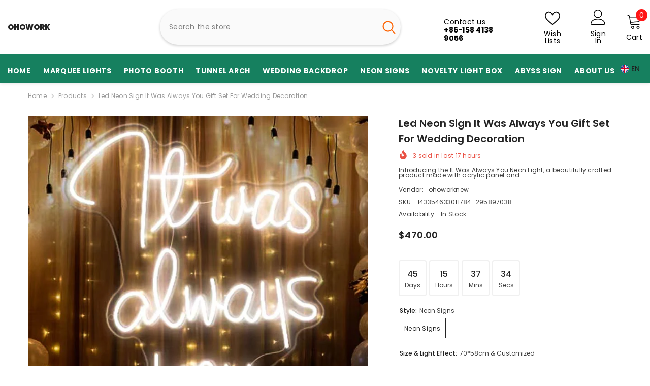

--- FILE ---
content_type: text/html; charset=utf-8
request_url: https://www.ohowork.com/products/led-neon-sign-it-was-always-you-gift-set-for-wedding-decoration?variant=40577547927606&section_id=template--16447899402294__main
body_size: 16255
content:
<div id="shopify-section-template--16447899402294__main" class="shopify-section"><link href="//www.ohowork.com/cdn/shop/t/7/assets/component-product.css?v=121974951876806225111720838954" rel="stylesheet" type="text/css" media="all" />
<link href="//www.ohowork.com/cdn/shop/t/7/assets/component-price.css?v=113014100369699422931720838953" rel="stylesheet" type="text/css" media="all" />
<link href="//www.ohowork.com/cdn/shop/t/7/assets/component-badge.css?v=58385199191654577521720838952" rel="stylesheet" type="text/css" media="all" />
<link href="//www.ohowork.com/cdn/shop/t/7/assets/component-rte.css?v=82502160534158932881720838954" rel="stylesheet" type="text/css" media="all" />
<link href="//www.ohowork.com/cdn/shop/t/7/assets/component-share.css?v=23553761141326501681720838954" rel="stylesheet" type="text/css" media="all" />
<link href="//www.ohowork.com/cdn/shop/t/7/assets/component-tab.css?v=140244687997670630881720838954" rel="stylesheet" type="text/css" media="all" />
<link href="//www.ohowork.com/cdn/shop/t/7/assets/component-product-form.css?v=22444863787356217611720838953" rel="stylesheet" type="text/css" media="all" />
<link href="//www.ohowork.com/cdn/shop/t/7/assets/component-grid.css?v=14116691739327510611720838953" rel="stylesheet" type="text/css" media="all" />




    <style type="text/css">
    #ProductSection-template--16447899402294__main .productView-thumbnail .productView-thumbnail-link:after{
        padding-bottom: 148%;
    }

    #ProductSection-template--16447899402294__main .cursor-wrapper .counter {
        color: #191919;
    }

    #ProductSection-template--16447899402294__main .cursor-wrapper .counter #count-image:before {
        background-color: #191919;
    }

    #ProductSection-template--16447899402294__main .custom-cursor__inner .arrow:before,
    #ProductSection-template--16447899402294__main .custom-cursor__inner .arrow:after {
        background-color: #000000;
    }

    #ProductSection-template--16447899402294__main .tabs-contents .toggleLink,
    #ProductSection-template--16447899402294__main .tabs .tab .tab-title {
        font-size: 18px;
        font-weight: 600;
        text-transform: none;
        padding-top: 15px;
        padding-bottom: 15px;
    }

    

    

    @media (max-width: 1024px) {
        
    }

    @media (max-width: 550px) {
        #ProductSection-template--16447899402294__main .tabs-contents .toggleLink,
        #ProductSection-template--16447899402294__main .tabs .tab .tab-title {
            font-size: 16px;
        }
    }

    @media (max-width: 767px) {
        #ProductSection-template--16447899402294__main {
            padding-top: 0px;
            padding-bottom: 0px;
        }
        
        
        
    }

    @media (min-width: 1025px) {
        
    }

    @media (min-width: 768px) and (max-width: 1199px) {
        #ProductSection-template--16447899402294__main {
            padding-top: 0px;
            padding-bottom: 0px;
        }
    }

    @media (min-width: 1200px) {
        #ProductSection-template--16447899402294__main {
            padding-top: 0px;
            padding-bottom: 0px;
        }
    }
</style>
<script>
    window.product_inven_array_6903038574646 = {
        
            '40577547927606': '87',
        
            '40577547960374': '96',
        
    };

    window.selling_array_6903038574646 = {
        
            '40577547927606': 'continue',
        
            '40577547960374': 'continue',
        
    };

    window.subtotal = {
        show: true,
        style: 2,
        text: `Add To Cart - [value]`
    };
  
    window.variant_image_group = true;
  
</script><link rel="stylesheet" href="//www.ohowork.com/cdn/shop/t/7/assets/component-fancybox.css?v=162524859697928915511720838953" media="print" onload="this.media='all'">
    <noscript><link href="//www.ohowork.com/cdn/shop/t/7/assets/component-fancybox.css?v=162524859697928915511720838953" rel="stylesheet" type="text/css" media="all" /></noscript><div class="popup product-details product-default" data-section-id="template--16447899402294__main" data-section-type="product" id="ProductSection-template--16447899402294__main" data-has-combo="false" data-image-opo>
    
<div class="productView-moreItem moreItem-breadcrumb "
            style="--spacing-top: 10px;
            --spacing-bottom: 20px;
            --spacing-top-mb: 0px;
            --spacing-bottom-mb: 0px;
            --breadcrumb-bg:rgba(0,0,0,0);
            --breadcrumb-mb-bg: #f6f6f6;
            "
        >
            
                <div class="breadcrumb-bg">
            
                <div class="container">
                    

<link href="//www.ohowork.com/cdn/shop/t/7/assets/component-breadcrumb.css?v=20837817899444488451720838952" rel="stylesheet" type="text/css" media="all" /><breadcrumb-component class="breadcrumb-container style--line_clamp_1" data-collection-title="" data-collection-all="/collections/all">
        <nav class="breadcrumb breadcrumb-left" role="navigation" aria-label="breadcrumbs">
        <a class="link home-link" href="/">Home</a><span class="separate" aria-hidden="true"><svg xmlns="http://www.w3.org/2000/svg" viewBox="0 0 24 24"><path d="M 7.75 1.34375 L 6.25 2.65625 L 14.65625 12 L 6.25 21.34375 L 7.75 22.65625 L 16.75 12.65625 L 17.34375 12 L 16.75 11.34375 Z"></path></svg></span>
                <span>led neon sign it was always you  gift set  for wedding decoration</span><span class="observe-element" style="width: 1px; height: 1px; background: transparent; display: inline-block; flex-shrink: 0;"></span>
        </nav>
    </breadcrumb-component>
    <script type="text/javascript">
        if (typeof breadcrumbComponentDeclare == 'undefined') {
            class BreadcrumbComponent extends HTMLElement {
                constructor() {
                    super();
                    this.firstPostCollection();
                    this.getCollection();
                }

                connectedCallback() {
                    this.firstLink = this.querySelector('.link.home-link')
                    this.lastLink = this.querySelector('.observe-element')
                    this.classList.add('initialized');
                    this.initObservers();
                }

                static createHandler(position = 'first', breadcrumb = null) {
                    const handler = (entries, observer) => {
                        entries.forEach(entry => {
                            if (breadcrumb == null) return observer.disconnect();
                            if (entry.isIntersecting ) {
                                breadcrumb.classList.add(`disable-${position}`);
                            } else {
                                breadcrumb.classList.remove(`disable-${position}`);
                            }
                        })
                    }
                    return handler;
                }

                initObservers() {
                    const scrollToFirstHandler = BreadcrumbComponent.createHandler('first', this);
                    const scrollToLastHandler = BreadcrumbComponent.createHandler('last', this);
                    
                    this.scrollToFirstObserver = new IntersectionObserver(scrollToFirstHandler, { threshold: 1 });
                    this.scrollToLastObserver = new IntersectionObserver(scrollToLastHandler, { threshold: 0.6 });

                    this.scrollToFirstObserver.observe(this.firstLink);
                    this.scrollToLastObserver.observe(this.lastLink);
                }

                firstPostCollection() {
                    if (!document.body.matches('.template-collection')) return;
                    this.postCollection(true);
                    this.checkCollection();
                }

                postCollection(showCollection) {
                    const title = this.dataset.collectionTitle ? this.dataset.collectionTitle : "Products";
                    let collection = {name: title, url: window.location.pathname, show: showCollection};
                    localStorage.setItem('_breadcrumb_collection', JSON.stringify(collection));
                }

                checkCollection() {
                    document.addEventListener("click", (event) => {
                        const target = event.target;
                        if (!target.matches('.card-link')) return;
                        target.closest('.shopify-section[id*="product-grid"]') == null ? this.postCollection(false) : this.postCollection(true);
                    });
                }

                getCollection() {
                    if (!document.body.matches('.template-product')) return;
                    const collection = JSON.parse(localStorage.getItem('_breadcrumb_collection'));
                    let checkCollection = document.referrer.indexOf('/collections/') !== -1 && (new URL(document.referrer)).pathname == collection.url && collection && collection.show ? true : false;
                    const breadcrumb = `<a class="breadcrumb-collection animate--text" href="${checkCollection ? collection.url : this.dataset.collectionAll}">${checkCollection ? collection.name : "Products"}</a><span class="separate animate--text" aria-hidden="true"><svg xmlns="http://www.w3.org/2000/svg" viewBox="0 0 24 24"><path d="M 7.75 1.34375 L 6.25 2.65625 L 14.65625 12 L 6.25 21.34375 L 7.75 22.65625 L 16.75 12.65625 L 17.34375 12 L 16.75 11.34375 Z"></path></svg></span>`;
                    this.querySelectorAll('.separate')[0]?.insertAdjacentHTML("afterend", breadcrumb);
                }
            }   

            window.addEventListener('load', () => {
                customElements.define('breadcrumb-component', BreadcrumbComponent);
            })

            var breadcrumbComponentDeclare = BreadcrumbComponent;
        }
    </script>
                </div>
            
                </div>
            
        </div>
    
    <div class="container productView-container">
        <div class="productView halo-productView layout-3 positionMainImage--left productView-sticky" data-product-handle="led-neon-sign-it-was-always-you-gift-set-for-wedding-decoration"><div class="productView-top">
                    <div class="halo-productView-left productView-images clearfix" data-image-gallery><div class="cursor-wrapper handleMouseLeave">
                                <div class="custom-cursor custom-cursor__outer">
                                    <div class="custom-cursor custom-cursor__inner">
                                        <span class="arrow arrow-bar fadeIn"></span>
                                    </div>
                                </div>
                            </div><div class="productView-images-wrapper" data-video-popup>
                            <div class="productView-image-wrapper">
<div class="productView-nav style-1 image-fit-unset" 
                                    data-image-gallery-main
                                    data-arrows-desk="false"
                                    data-arrows-mobi="true"
                                    data-counter-mobi="true"
                                    data-media-count="1"
                                ><div class="productView-image productView-image-portrait filter-h169f41a8aa7844c3b0692bbc991a2db6e.jpg fit-unset" data-index="1">
                                                    <div class="productView-img-container product-single__media" data-media-id="24229808373814"
                                                        
                                                    >
                                                        <div 
                                                            class="media" 
                                                             
                                                             data-fancybox="images" href="//www.ohowork.com/cdn/shop/products/H169f41a8aa7844c3b0692bbc991a2db6e.jpg?v=1670572189" 
                                                        >
                                                            <img id="product-featured-image-24229808373814"
                                                                srcset="//www.ohowork.com/cdn/shop/products/H169f41a8aa7844c3b0692bbc991a2db6e.jpg?v=1670572189"
                                                                src="//www.ohowork.com/cdn/shop/products/H169f41a8aa7844c3b0692bbc991a2db6e.jpg?v=1670572189"
                                                                data-src="//www.ohowork.com/cdn/shop/products/H169f41a8aa7844c3b0692bbc991a2db6e.jpg?v=1670572189"
                                                                alt="H169f41a8aa7844c3b0692bbc991a2db6e.jpg"
                                                                sizes="(min-width: 2000px) 1500px, (min-width: 1200px) 1200px, (min-width: 768px) calc((100vw - 30px) / 2), calc(100vw - 20px)"
                                                                width="750"
                                                                height="750"
                                                                data-sizes="auto"
                                                                data-main-image
                                                                data-index="1"
                                                                data-cursor-image
                                                                
                                                            /></div>
                                                    </div>
                                                </div></div><div class="productView-videoPopup"></div><div class="productView-iconZoom">
                                        <svg  class="icon icon-zoom-1" xmlns="http://www.w3.org/2000/svg" aria-hidden="true" focusable="false" role="presentation" viewBox="0 0 448 512"><path d="M416 176V86.63L246.6 256L416 425.4V336c0-8.844 7.156-16 16-16s16 7.156 16 16v128c0 8.844-7.156 16-16 16h-128c-8.844 0-16-7.156-16-16s7.156-16 16-16h89.38L224 278.6L54.63 448H144C152.8 448 160 455.2 160 464S152.8 480 144 480h-128C7.156 480 0 472.8 0 464v-128C0 327.2 7.156 320 16 320S32 327.2 32 336v89.38L201.4 256L32 86.63V176C32 184.8 24.84 192 16 192S0 184.8 0 176v-128C0 39.16 7.156 32 16 32h128C152.8 32 160 39.16 160 48S152.8 64 144 64H54.63L224 233.4L393.4 64H304C295.2 64 288 56.84 288 48S295.2 32 304 32h128C440.8 32 448 39.16 448 48v128C448 184.8 440.8 192 432 192S416 184.8 416 176z"></path></svg>
                                    </div></div><div class="productView-thumbnail-wrapper">
                                    <div class="productView-for clearfix" data-max-thumbnail-to-show="4"><div class="productView-thumbnail filter-h169f41a8aa7844c3b0692bbc991a2db6e.jpg" data-media-id="template--16447899402294__main-24229808373814">
                                                        <div class="productView-thumbnail-link" data-image="//www.ohowork.com/cdn/shop/products/H169f41a8aa7844c3b0692bbc991a2db6e_large.jpg?v=1670572189">
                                                            <img srcset="//www.ohowork.com/cdn/shop/products/H169f41a8aa7844c3b0692bbc991a2db6e_medium.jpg?v=1670572189" src="//www.ohowork.com/cdn/shop/products/H169f41a8aa7844c3b0692bbc991a2db6e_medium.jpg?v=1670572189" alt="H169f41a8aa7844c3b0692bbc991a2db6e.jpg"  /></div>
                                                    </div></div>
                                </div></div>
                    </div>
                    <div class="halo-productView-right productView-details clearfix">
                        <div class="productView-product clearfix"><div class="productView-moreItem"
                                            style="--spacing-top: 0px;
                                            --spacing-bottom: 10px"
                                        >
                                            <h1 class="productView-title" style="--color-title: #232323;--fontsize-text: 20px;--fontsize-mb-text: 18px;"><span>led neon sign it was always you  gift set  for wedding decoration</span></h1>
                                        </div><div class="productView-moreItem"
                                                style="--spacing-top: 0px;
                                                --spacing-bottom: 14px;
                                                --color-text-sold-in: #e95144"
                                            >
                                                <div class="productView-meta clearfix"><div class="productView-soldProduct" data-sold-out-product data-item="3,5,6,7,8,10,12,15" data-hours="10,15,16,17,18,20,25,35" style="display: none;">
    <svg class="icon icon-fire-2" viewBox="0 0 384 512"><path d="M216 23.858c0-23.802-30.653-32.765-44.149-13.038C48 191.851 224 200 224 288c0 35.629-29.114 64.458-64.85 63.994C123.98 351.538 96 322.22 96 287.046v-85.51c0-21.703-26.471-32.225-41.432-16.504C27.801 213.158 0 261.332 0 320c0 105.869 86.131 192 192 192s192-86.131 192-192c0-170.29-168-193.003-168-296.142z"></path></svg>
    <span class="text">
        <span data-sold-out-number>2</span>
        sold in last
        <span data-sold-out-hours>8</span>
        hours
    </span>
</div>
</div>
                                            </div><div class="productView-moreItem"
                                            style="--spacing-top: 0px;
                                            --spacing-bottom: 12px"
                                        >
                                            <div class="productView-desc halo-text-format" 
        style="--color-text: #3c3c3c;
        --fontsize-text: 12px"
    >
        Introducing the It Was Always You Neon Light, a beautifully crafted product made with acrylic panel and...
    </div>
                                        </div><div class="productView-moreItem"
                                                style="--spacing-top: 0px;
                                                --spacing-bottom: 18px"
                                            >
                                                <div class="productView-info" style="--color-border: #e6e6e6"><div class="productView-info-item">
            <span class="productView-info-name">
                Vendor:
            </span>
            <span class="productView-info-value"><a href="/collections/vendors?q=ohoworknew" title="ohoworknew">ohoworknew</a></span>
        </div><div class="productView-info-item" data-sku >
            <span class="productView-info-name">
                SKU:
            </span>
            <span class="productView-info-value">143354633011784_295897038</span>
        </div><div class="productView-info-item" data-inventory data-stock-level="none">
            <span class="productView-info-name">
                Availability:
            </span>
            <span class="productView-info-value">
                
                        In Stock
            </span>
        </div></div>
                                            </div>
                                        <div class="productView-moreItem"
                                            style="--spacing-top: 0px;
                                            --spacing-bottom: 17px;
                                            --fontsize-text: 18px"
                                        >
                                            
                                                <div class="productView-price no-js-hidden clearfix" id="product-price-6903038574646"><div class="price price--medium">
    <dl><div class="price__regular"><dd class="price__last"><span class="price-item price-item--regular">$470.00</span></dd>
        </div>
        <div class="price__sale"><dd class="price__compare" data-compare="0"><s class="price-item price-item--regular">$0.00</s></dd><dd class="price__last" data-last="47000"><span class="price-item price-item--sale">$470.00</span></dd></div>
        <small class="unit-price caption hidden">
            <dt class="visually-hidden">Unit price</dt>
            <dd class="price__last"><span></span><span aria-hidden="true">/</span><span class="visually-hidden">&nbsp;per&nbsp;</span><span></span></dd>
        </small>
    </dl>
</div>
</div>
                                            
                                        </div>
                                            <div class="productView-moreItem"
    style="--spacing-top: 0px;
    --spacing-bottom: 8px;
    --color-text: "
>
    <div class="productView-hotStock style-2 is-hide" data-hot-stock="20" 2 ><span class="hotStock-text">
                Please hurry! Only 87 left in stock
            </span>
            <div class="hotStock-progress">
                <span class="hotStock-progress-item"></span>
            </div></div>
</div>

                                        
<div class="productView-moreItem"
                                                style="--spacing-top: 0px;
                                                --spacing-bottom: 20px"
                                            >
                                                <div class="productView-countDown-wrapper"><div class="productView-countDown countdown_6903038574646 style-2 clearfix" data-countdown-id="6903038574646" data-countdown="Dec 31, 2025 18:00:00">
            <span class="text animated-loading">
                <span>Limited-Time Offers, End in:</span>
            </span>
            <span class="num animated-loading">
                <span>151<span>D</span></span>
            </span>
            <span class="num animated-loading">
                <span>8<span>H</span></span>
            </span>
            <span class="num animated-loading">
                <span>23<span>M</span></span>
            </span>
            <span class="num animated-loading">
                <span>0<span>S</span></span>
            </span>
        </div></div>
                                            </div>
                                            <div class="productView-moreItem productView-moreItem-product-variant"
                                                style="--spacing-top: 0px;
                                                --spacing-bottom: 0px"
                                            ><div class="productView-options" style="--color-border: #e6e6e6" data-lang="en" data-default-lang="us"><div class="productView-variants halo-productOptions" id="product-option-6903038574646"  data-type="button"><variant-radios class="no-js-hidden product-option has-default" data-product="6903038574646" data-section="template--16447899402294__main" data-url="/products/led-neon-sign-it-was-always-you-gift-set-for-wedding-decoration"><fieldset class="js product-form__input clearfix" data-product-attribute="set-rectangle" data-option-index="0">
                            <legend class="form__label">
                                Style:
                                <span data-header-option>
                                    Neon Signs
                                </span>
                            </legend><input class="product-form__radio" type="radio" id="option-6903038574646-Style-0"
                                        name="Style"
                                        value="Neon Signs"
                                        checked
                                        
                                        data-variant-id="40577547927606"
                                    ><label class="product-form__label available" for="option-6903038574646-Style-0" data-variant-id="40577547927606">
                                            <span class="text">Neon Signs</span>
                                        </label></fieldset><fieldset class="js product-form__input clearfix" data-product-attribute="set-rectangle" data-option-index="1">
                            <legend class="form__label">
                                Size & Light Effect:
                                <span data-header-option>
                                    70*58cm & Customized
                                </span>
                            </legend><input class="product-form__radio" type="radio" id="option-6903038574646-Size & Light Effect-0"
                                        name="Size & Light Effect"
                                        value="70*58cm &amp; Customized"
                                        checked
                                        
                                        data-variant-id="40577547927606"
                                    ><label class="product-form__label available" for="option-6903038574646-Size & Light Effect-0" data-variant-id="40577547927606">
                                            <span class="text">70*58cm & Customized</span>
                                        </label></fieldset><fieldset class="js product-form__input clearfix" data-product-attribute="set-rectangle" data-option-index="2">
                            <legend class="form__label">
                                Specification:
                                <span data-header-option>
                                    single color
                                </span>
                            </legend><input class="product-form__radio" type="radio" id="option-6903038574646-Specification-0"
                                        name="Specification"
                                        value="single color"
                                        checked
                                        
                                        data-variant-id="40577547927606"
                                    ><label class="product-form__label available" for="option-6903038574646-Specification-0" data-variant-id="40577547927606">
                                            <span class="text">single color</span>
                                        </label><input class="product-form__radio" type="radio" id="option-6903038574646-Specification-1"
                                        name="Specification"
                                        value="RGB"
                                        
                                        
                                        data-variant-id="40577547960374"
                                    ><label class="product-form__label available" for="option-6903038574646-Specification-1" data-variant-id="40577547960374">
                                            <span class="text">RGB</span>
                                        </label></fieldset><script type="application/json">
                        [{"id":40577547927606,"title":"Neon Signs \/ 70*58cm \u0026 Customized \/ single color","option1":"Neon Signs","option2":"70*58cm \u0026 Customized","option3":"single color","sku":"143354633011784_295897038","requires_shipping":true,"taxable":true,"featured_image":null,"available":true,"name":"led neon sign it was always you  gift set  for wedding decoration - Neon Signs \/ 70*58cm \u0026 Customized \/ single color","public_title":"Neon Signs \/ 70*58cm \u0026 Customized \/ single color","options":["Neon Signs","70*58cm \u0026 Customized","single color"],"price":47000,"weight":0,"compare_at_price":0,"inventory_management":"shopify","barcode":null,"requires_selling_plan":false,"selling_plan_allocations":[]},{"id":40577547960374,"title":"Neon Signs \/ 70*58cm \u0026 Customized \/ RGB","option1":"Neon Signs","option2":"70*58cm \u0026 Customized","option3":"RGB","sku":"143354633011784_295897039","requires_shipping":true,"taxable":true,"featured_image":null,"available":true,"name":"led neon sign it was always you  gift set  for wedding decoration - Neon Signs \/ 70*58cm \u0026 Customized \/ RGB","public_title":"Neon Signs \/ 70*58cm \u0026 Customized \/ RGB","options":["Neon Signs","70*58cm \u0026 Customized","RGB"],"price":62000,"weight":0,"compare_at_price":0,"inventory_management":"shopify","barcode":null,"requires_selling_plan":false,"selling_plan_allocations":[]}]
                    </script>
                </variant-radios></div>
        <noscript>
            <div class="product-form__input">
                <label class="form__label" for="Variants-template--16447899402294__main">
                    Product variants
                </label>
                <div class="select">
                <select name="id" id="Variants-template--16447899402294__main" class="select__select" form="product-form"><option
                            selected="selected"
                            
                            value="40577547927606"
                        >
                            Neon Signs / 70*58cm & Customized / single color

                            - $470.00
                        </option><option
                            
                            
                            value="40577547960374"
                        >
                            Neon Signs / 70*58cm & Customized / RGB

                            - $620.00
                        </option></select>
            </div>
          </div>
        </noscript></div>
                                            </div>
                                        
<div class="productView-moreItem"
                                            style="--spacing-top: 0px;
                                            --spacing-bottom: 12px"
                                        >
                                            
                                        </div>
<div class="productView-moreItem"
                                                    style="--spacing-top: 0px;
                                                    --spacing-bottom: 15px"
                                                >
                                                    <div class="quantity_selector">
                                                        <quantity-input class="productView-quantity quantity__group quantity__group--2 quantity__style--1 clearfix">
	    <label class="form-label quantity__label" for="quantity-6903038574646-2">
	        Quantity:
	    </label>
	    <div class="quantity__container">
		    <button type="button" name="minus" class="minus btn-quantity">
		    	<span class="visually-hidden">Decrease quantity for led neon sign it was always you  gift set  for wedding decoration</span>
		    </button>
		    <input class="form-input quantity__input" type="number" name="quantity" min="1" value="1" inputmode="numeric" pattern="[0-9]*" id="quantity-6903038574646-2" data-product="6903038574646" data-price="47000">
		    <button type="button" name="plus" class="plus btn-quantity">
		    	<span class="visually-hidden">Increase quantity for led neon sign it was always you  gift set  for wedding decoration</span>
		    </button>
	    </div>
	</quantity-input>
                                                    </div></div>

                                            <div class="productView-moreItem"
                                                style="--spacing-top: 0px;
                                                --spacing-bottom: 22px"
                                            >
                                                <div class="productView-perks"></div>
                                            </div>
                                        

                                            <div class="productView-moreItem"
                                                style="--spacing-top: 0px;
                                                --spacing-bottom: 15px"
                                            >
                                                <div class="productView-buttons"><form method="post" action="/cart/add" id="product-form-installment-6903038574646" accept-charset="UTF-8" class="installment caption-large" enctype="multipart/form-data"><input type="hidden" name="form_type" value="product" /><input type="hidden" name="utf8" value="✓" /><input type="hidden" name="id" value="40577547927606">
        
<input type="hidden" name="product-id" value="6903038574646" /><input type="hidden" name="section-id" value="template--16447899402294__main" /></form><product-form class="productView-form product-form"><form method="post" action="/cart/add" id="product-form-6903038574646" accept-charset="UTF-8" class="form" enctype="multipart/form-data" novalidate="novalidate" data-type="add-to-cart-form"><input type="hidden" name="form_type" value="product" /><input type="hidden" name="utf8" value="✓" /><div class="productView-group"><div class="pvGroup-row"><quantity-input class="productView-quantity quantity__group quantity__group--1 quantity__style--1 clearfix hidden">
	    <label class="form-label quantity__label" for="quantity-6903038574646">
	        Quantity:
	    </label>
	    <div class="quantity__container">
		    <button type="button" name="minus" class="minus btn-quantity">
		    	<span class="visually-hidden">Decrease quantity for led neon sign it was always you  gift set  for wedding decoration</span>
		    </button>
		    <input class="form-input quantity__input" type="number" name="quantity" min="1" value="1" inputmode="numeric" pattern="[0-9]*" id="quantity-6903038574646" data-product="6903038574646" data-price="47000">
		    <button type="button" name="plus" class="plus btn-quantity">
		    	<span class="visually-hidden">Increase quantity for led neon sign it was always you  gift set  for wedding decoration</span>
		    </button>
	    </div>
	</quantity-input>
<div class="productView-groupTop">
                        <div class="productView-action" style="--atc-color: #ffffff;--atc-bg-color: #232323;--atc-border-color: #232323;--atc-color-hover: #232323;--atc-bg-color-hover: #ffffff;--atc-border-color-hover: #232323">
                            <input type="hidden" name="id" value="40577547927606">
                            <div class="product-form__buttons"><button type="submit" name="add" data-btn-addToCart data-inventory-quantity="87" data-available="false" class="product-form__submit button button--primary an-horizontal-shaking button-text-change" id="product-add-to-cart">Add To Cart - $470.00
</button></div>
                        </div><div class="productView-wishlist clearfix">
                                <a data-wishlist href="#" data-wishlist-handle="led-neon-sign-it-was-always-you-gift-set-for-wedding-decoration" data-product-id="6903038574646"><span class="visually-hidden">Add to wishlist</span><svg xmlns="http://www.w3.org/2000/svg" viewBox="0 0 32 32" aria-hidden="true" focusable="false" role="presentation" class="icon icon-wishlist"><path d="M 9.5 5 C 5.363281 5 2 8.402344 2 12.5 C 2 13.929688 2.648438 15.167969 3.25 16.0625 C 3.851563 16.957031 4.46875 17.53125 4.46875 17.53125 L 15.28125 28.375 L 16 29.09375 L 16.71875 28.375 L 27.53125 17.53125 C 27.53125 17.53125 30 15.355469 30 12.5 C 30 8.402344 26.636719 5 22.5 5 C 19.066406 5 16.855469 7.066406 16 7.9375 C 15.144531 7.066406 12.933594 5 9.5 5 Z M 9.5 7 C 12.488281 7 15.25 9.90625 15.25 9.90625 L 16 10.75 L 16.75 9.90625 C 16.75 9.90625 19.511719 7 22.5 7 C 25.542969 7 28 9.496094 28 12.5 C 28 14.042969 26.125 16.125 26.125 16.125 L 16 26.25 L 5.875 16.125 C 5.875 16.125 5.390625 15.660156 4.90625 14.9375 C 4.421875 14.214844 4 13.273438 4 12.5 C 4 9.496094 6.457031 7 9.5 7 Z"/></svg></a>
                            </div><share-button class="share-button halo-socialShare productView-share style-2"><div class="share-content">
            <button class="share-button__button button"><svg class="icon" viewBox="0 0 227.216 227.216"><path d="M175.897,141.476c-13.249,0-25.11,6.044-32.98,15.518l-51.194-29.066c1.592-4.48,2.467-9.297,2.467-14.317c0-5.019-0.875-9.836-2.467-14.316l51.19-29.073c7.869,9.477,19.732,15.523,32.982,15.523c23.634,0,42.862-19.235,42.862-42.879C218.759,19.229,199.531,0,175.897,0C152.26,0,133.03,19.229,133.03,42.865c0,5.02,0.874,9.838,2.467,14.319L84.304,86.258c-7.869-9.472-19.729-15.514-32.975-15.514c-23.64,0-42.873,19.229-42.873,42.866c0,23.636,19.233,42.865,42.873,42.865c13.246,0,25.105-6.042,32.974-15.513l51.194,29.067c-1.593,4.481-2.468,9.3-2.468,14.321c0,23.636,19.23,42.865,42.867,42.865c23.634,0,42.862-19.23,42.862-42.865C218.759,160.71,199.531,141.476,175.897,141.476z M175.897,15c15.363,0,27.862,12.5,27.862,27.865c0,15.373-12.499,27.879-27.862,27.879c-15.366,0-27.867-12.506-27.867-27.879C148.03,27.5,160.531,15,175.897,15z M51.33,141.476c-15.369,0-27.873-12.501-27.873-27.865c0-15.366,12.504-27.866,27.873-27.866c15.363,0,27.861,12.5,27.861,27.866C79.191,128.975,66.692,141.476,51.33,141.476z M175.897,212.216c-15.366,0-27.867-12.501-27.867-27.865c0-15.37,12.501-27.875,27.867-27.875c15.363,0,27.862,12.505,27.862,27.875C203.759,199.715,191.26,212.216,175.897,212.216z"></path></svg> <span>Share</span></button>
            <div class="share-button__fallback">
                <div class="share-header">
                    <h2 class="share-title"><span>Share</span></h2>
                    <button type="button" class="share-button__close" aria-label="Close"><svg xmlns="http://www.w3.org/2000/svg" viewBox="0 0 48 48" ><path d="M 38.982422 6.9707031 A 2.0002 2.0002 0 0 0 37.585938 7.5859375 L 24 21.171875 L 10.414062 7.5859375 A 2.0002 2.0002 0 0 0 8.9785156 6.9804688 A 2.0002 2.0002 0 0 0 7.5859375 10.414062 L 21.171875 24 L 7.5859375 37.585938 A 2.0002 2.0002 0 1 0 10.414062 40.414062 L 24 26.828125 L 37.585938 40.414062 A 2.0002 2.0002 0 1 0 40.414062 37.585938 L 26.828125 24 L 40.414062 10.414062 A 2.0002 2.0002 0 0 0 38.982422 6.9707031 z"/></svg><span>Close</span></button>
                </div>
                <div class="wrapper-content">
                    <label class="form-label">Copy link</label>
                    <div class="share-group">
                        <div class="form-field">
                            <input type="text" class="field__input" id="url" value="https://www.ohowork.com/products/led-neon-sign-it-was-always-you-gift-set-for-wedding-decoration" placeholder="Link" data-url="https://www.ohowork.com/products/led-neon-sign-it-was-always-you-gift-set-for-wedding-decoration" onclick="this.select();" readonly>
                            <label class="field__label hiddenLabels" for="url">Link</label>
                        </div>
                        <button class="button button--primary button-copy"><svg class="icon icon-clipboard" width="11" height="13" fill="none" xmlns="http://www.w3.org/2000/svg" aria-hidden="true" focusable="false"><path fill-rule="evenodd" clip-rule="evenodd" d="M2 1a1 1 0 011-1h7a1 1 0 011 1v9a1 1 0 01-1 1V1H2zM1 2a1 1 0 00-1 1v9a1 1 0 001 1h7a1 1 0 001-1V3a1 1 0 00-1-1H1zm0 10V3h7v9H1z" fill="currentColor"/></svg>
 Copy link</button>
                    </div>
                    <span id="ShareMessage-6903038574646" class="share-button__message hidden" role="status" aria-hidden="true">Link copied to clipboard!</span><div class="share_toolbox clearfix"><label class="form-label">Share</label> <ul class="social-share"><li class="social-share__item"><a class="facebook" href="https://www.facebook.com/sharer/sharer.php?u=https://www.ohowork.com/products/led-neon-sign-it-was-always-you-gift-set-for-wedding-decoration" title='Facebook' data-no-instant rel="noopener noreferrer nofollow" target="_blank"><svg aria-hidden="true" focusable="false" role="presentation" xmlns="http://www.w3.org/2000/svg" viewBox="0 0 320 512" class="icon icon-facebook"><path d="M279.14 288l14.22-92.66h-88.91v-60.13c0-25.35 12.42-50.06 52.24-50.06h40.42V6.26S260.43 0 225.36 0c-73.22 0-121.08 44.38-121.08 124.72v70.62H22.89V288h81.39v224h100.17V288z"></path></svg></a></li><li class="social-share__item"><a class="twitter" href="http://twitter.com/share?text=led%20neon%20sign%20it%20was%20always%20you%20%20gift%20set%20%20for%20wedding%20decoration&amp;url=https://www.ohowork.com/products/led-neon-sign-it-was-always-you-gift-set-for-wedding-decoration" title='Twitter' data-no-instant rel="noopener noreferrer nofollow" target="_blank"><svg aria-hidden="true" focusable="false" role="presentation" class="icon icon-twitter" viewBox="0 0 35 35">
<path d="M20.3306 15.2794L31.4059 3H28.7809L19.1669 13.6616L11.4844 3H2.625L14.2406 19.124L2.625 32H5.25L15.4044 20.7397L23.5178 32H32.3772L20.3306 15.2794ZM16.7366 19.2649L15.5597 17.6595L6.195 4.885H10.2266L17.7822 15.1945L18.9591 16.7999L28.7831 30.202H24.7516L16.7366 19.2649Z"></path>
</svg>
</a></li><li class="social-share__item"><a class="pinterest" href="http://pinterest.com/pin/create/button/?url=https://www.ohowork.com/products/led-neon-sign-it-was-always-you-gift-set-for-wedding-decoration&amp;media=http://www.ohowork.com/cdn/shop/products/H169f41a8aa7844c3b0692bbc991a2db6e.jpg?crop=center&height=1024&v=1670572189&width=1024&amp;description=led%20neon%20sign%20it%20was%20always%20you%20%20gift%20set%20%20for%20wedding%20decoration" title='Pinterest' data-no-instant rel="noopener noreferrer nofollow" target="_blank"><svg aria-hidden="true" focusable="false" role="presentation" class="icon icon-pinterest" viewBox="0 0 17 18"><path d="M8.48.58a8.42 8.42 0 015.9 2.45 8.42 8.42 0 011.33 10.08 8.28 8.28 0 01-7.23 4.16 8.5 8.5 0 01-2.37-.32c.42-.68.7-1.29.85-1.8l.59-2.29c.14.28.41.52.8.73.4.2.8.31 1.24.31.87 0 1.65-.25 2.34-.75a4.87 4.87 0 001.6-2.05 7.3 7.3 0 00.56-2.93c0-1.3-.5-2.41-1.49-3.36a5.27 5.27 0 00-3.8-1.43c-.93 0-1.8.16-2.58.48A5.23 5.23 0 002.85 8.6c0 .75.14 1.41.43 1.98.28.56.7.96 1.27 1.2.1.04.19.04.26 0 .07-.03.12-.1.15-.2l.18-.68c.05-.15.02-.3-.11-.45a2.35 2.35 0 01-.57-1.63A3.96 3.96 0 018.6 4.8c1.09 0 1.94.3 2.54.89.61.6.92 1.37.92 2.32 0 .8-.11 1.54-.33 2.21a3.97 3.97 0 01-.93 1.62c-.4.4-.87.6-1.4.6-.43 0-.78-.15-1.06-.47-.27-.32-.36-.7-.26-1.13a111.14 111.14 0 01.47-1.6l.18-.73c.06-.26.09-.47.09-.65 0-.36-.1-.66-.28-.89-.2-.23-.47-.35-.83-.35-.45 0-.83.2-1.13.62-.3.41-.46.93-.46 1.56a4.1 4.1 0 00.18 1.15l.06.15c-.6 2.58-.95 4.1-1.08 4.54-.12.55-.16 1.2-.13 1.94a8.4 8.4 0 01-5-7.65c0-2.3.81-4.28 2.44-5.9A8.04 8.04 0 018.48.57z"></svg>
</a></li><li class="social-share__item"><a class="tumblr" href="//tumblr.com/widgets/share/tool?canonicalUrl=https://www.ohowork.com/products/led-neon-sign-it-was-always-you-gift-set-for-wedding-decoration" title='Tumblr' data-no-instant rel="noopener noreferrer nofollow" data-content="http://www.ohowork.com/cdn/shop/products/H169f41a8aa7844c3b0692bbc991a2db6e.jpg?crop=center&height=1024&v=1670572189&width=1024" target="_blank"><svg aria-hidden="true" focusable="false" role="presentation" class="icon icon-tumblr" viewBox="0 0 91 161"><path fill-rule="evenodd" d="M64 160.3c-24 0-42-12.3-42-41.8V71.3H.3V45.7c24-6.2 34-26.9 35.2-44.7h24.9v40.5h29v29.8h-29v41.1c0 12.3 6.2 16.6 16.1 16.6h14v31.3H64"></svg>
</a></li><li class="social-share__item"><a class="telegram" href="https://telegram.me/share/url?url=https://www.ohowork.com/products/led-neon-sign-it-was-always-you-gift-set-for-wedding-decoration" title='Telegram' data-no-instant rel="nofollow" target="_blank"><svg class="icon icon-telegram" role="presentation" viewBox="0 0 496 512"><path d="M248,8C111.033,8,0,119.033,0,256S111.033,504,248,504,496,392.967,496,256,384.967,8,248,8ZM362.952,176.66c-3.732,39.215-19.881,134.378-28.1,178.3-3.476,18.584-10.322,24.816-16.948,25.425-14.4,1.326-25.338-9.517-39.287-18.661-21.827-14.308-34.158-23.215-55.346-37.177-24.485-16.135-8.612-25,5.342-39.5,3.652-3.793,67.107-61.51,68.335-66.746.153-.655.3-3.1-1.154-4.384s-3.59-.849-5.135-.5q-3.283.746-104.608,69.142-14.845,10.194-26.894,9.934c-8.855-.191-25.888-5.006-38.551-9.123-15.531-5.048-27.875-7.717-26.8-16.291q.84-6.7,18.45-13.7,108.446-47.248,144.628-62.3c68.872-28.647,83.183-33.623,92.511-33.789,2.052-.034,6.639.474,9.61,2.885a10.452,10.452,0,0,1,3.53,6.716A43.765,43.765,0,0,1,362.952,176.66Z"></path></svg></a></li><li class="social-share__item"><a class="email" href="mailto:?subject=led%20neon%20sign%20it%20was%20always%20you%20%20gift%20set%20%20for%20wedding%20decoration&amp;body=https://www.ohowork.com/products/led-neon-sign-it-was-always-you-gift-set-for-wedding-decoration" title='Email' data-no-instant rel="noopener noreferrer nofollow" target="_blank"><svg xmlns="http://www.w3.org/2000/svg" viewBox="0 0 24 24" aria-hidden="true" focusable="false" role="presentation" class="icon icon-mail"><path d="M 1 3 L 1 5 L 1 18 L 3 18 L 3 5 L 19 5 L 19 3 L 3 3 L 1 3 z M 5 7 L 5 7.1777344 L 14 12.875 L 23 7.125 L 23 7 L 5 7 z M 23 9.2832031 L 14 15 L 5 9.4160156 L 5 21 L 14 21 L 14 17 L 17 17 L 17 14 L 23 14 L 23 9.2832031 z M 19 16 L 19 19 L 16 19 L 16 21 L 19 21 L 19 24 L 21 24 L 21 21 L 24 21 L 24 19 L 21 19 L 21 16 L 19 16 z"/></svg></a></li></ul></div></div>
            </div>
        </div></share-button><script src="//www.ohowork.com/cdn/shop/t/7/assets/share.js?v=88463739455357580461720838955" defer="defer"></script>
</div>
                </div><div class="productView-groupBottom"><div class="productView-groupItem"><div class="productView-checkbox global-checkbox">
                                        <input class="global-checkbox--input" type="checkbox" name="conditions" id="product_conditions_6903038574646" data-target="#product-checkout-6903038574646">
                                        <label class="global-checkbox--label form-label--checkbox" for="product_conditions_6903038574646">I agree with</label><button type="button" data-term-condition>Terms &amp; Conditions</button></div></div><div class="productView-groupItem">
                            <div class="productView-payment"  disabled="disabled" id="product-checkout-6903038574646" style="--bin-color: #232323;--bin-bg-color: #ffffff;--bin-border-color: #acacac;--bin-color-hover: #ffffff;--bin-bg-color-hover: #232323;--bin-border-color-hover: #232323"> 
                                <div data-shopify="payment-button" class="shopify-payment-button"> <shopify-accelerated-checkout recommended="{&quot;name&quot;:&quot;paypal&quot;,&quot;wallet_params&quot;:{&quot;shopId&quot;:56574640182,&quot;countryCode&quot;:&quot;CN&quot;,&quot;merchantName&quot;:&quot;ohowork&quot;,&quot;phoneRequired&quot;:false,&quot;companyRequired&quot;:false,&quot;shippingType&quot;:&quot;shipping&quot;,&quot;shopifyPaymentsEnabled&quot;:false,&quot;hasManagedSellingPlanState&quot;:null,&quot;requiresBillingAgreement&quot;:false,&quot;merchantId&quot;:&quot;MWQ7D3B7JHF52&quot;,&quot;sdkUrl&quot;:&quot;https://www.paypal.com/sdk/js?components=buttons\u0026commit=false\u0026currency=USD\u0026locale=en_US\u0026client-id=AfUEYT7nO4BwZQERn9Vym5TbHAG08ptiKa9gm8OARBYgoqiAJIjllRjeIMI4g294KAH1JdTnkzubt1fr\u0026merchant-id=MWQ7D3B7JHF52\u0026intent=authorize&quot;}}" fallback="{&quot;name&quot;:&quot;buy_it_now&quot;,&quot;wallet_params&quot;:{}}" access-token="fdd4e3138e5bf448fa4cb30f6a2710b4" buyer-country="US" buyer-locale="en" buyer-currency="USD" variant-params="[{&quot;id&quot;:40577547927606,&quot;requiresShipping&quot;:true},{&quot;id&quot;:40577547960374,&quot;requiresShipping&quot;:true}]" shop-id="56574640182" > <div class="shopify-payment-button__button" role="button" disabled aria-hidden="true" style="background-color: transparent; border: none"> <div class="shopify-payment-button__skeleton">&nbsp;</div> </div> <div class="shopify-payment-button__more-options shopify-payment-button__skeleton" role="button" disabled aria-hidden="true">&nbsp;</div> </shopify-accelerated-checkout> <small id="shopify-buyer-consent" class="hidden" aria-hidden="true" data-consent-type="subscription"> This item is a recurring or deferred purchase. By continuing, I agree to the <span id="shopify-subscription-policy-button">cancellation policy</span> and authorize you to charge my payment method at the prices, frequency and dates listed on this page until my order is fulfilled or I cancel, if permitted. </small> </div>
                            </div>
                        </div>
                    </div></div><input type="hidden" name="product-id" value="6903038574646" /><input type="hidden" name="section-id" value="template--16447899402294__main" /></form></product-form><div class="productView-notifyMe  halo-notifyMe" style="display: none;">
            <form method="post" action="/contact#ContactForm-notifyMe-product-productView-notify-form-6903038574646" id="ContactForm-notifyMe-product-productView-notify-form-6903038574646" accept-charset="UTF-8" class="notifyMe-form contact-form"><input type="hidden" name="form_type" value="contact" /><input type="hidden" name="utf8" value="✓" /><input type="hidden" name="contact[Form]" value="Notify me"/>
    <input type="hidden" class="halo-notify-product-site" name="contact[Shop name]" value="ohowork"/>
    <input type="hidden" class="halo-notify-product-site-url" name="contact[Link]" value="https://www.ohowork.com"/>
    <input type="hidden" class="halo-notify-product-title" name="contact[Product title]" value="led neon sign it was always you  gift set  for wedding decoration" />
    <input type="hidden" class="halo-notify-product-link" name="contact[Product URL]" value="https://www.ohowork.com/products/led-neon-sign-it-was-always-you-gift-set-for-wedding-decoration"/>
    <input type="hidden" class="halo-notify-product-variant" name="contact[Product variant]" value="Neon Signs / 70*58cm & Customized / single color"/>

    <div class="form-field">
        <label class="form-label" for="halo-notify-email6903038574646">Leave your email and we will notify as soon as the product / variant is back in stock</label>
        <input class="form-input form-input-placeholder" type="email" name="contact[email]" required id="halo-notify-email6903038574646" placeholder="Insert your email">
        <button type="submit" class="button button-1" id="halo-btn-notify6903038574646" data-button-message="notifyMe">Subscribe</button>
    </div></form><div class="notifyMe-text"></div>
        </div></div>
                                            </div>
                                        
<div id="shopify-block-AYXg2UFhRa1hibWhxS__essential_upsell_app_block_znKVLH" class="shopify-block shopify-app-block"><!-- BEGIN app snippet: vite-tag -->


  <script src="https://cdn.shopify.com/extensions/019a79db-7ca0-721f-85e6-0553286b7432/essential-post-purchase-upsell-673/assets/cross-sell-app-block-BWNi52pW.js" type="module" crossorigin="anonymous"></script>
  <link rel="modulepreload" href="https://cdn.shopify.com/extensions/019a79db-7ca0-721f-85e6-0553286b7432/essential-post-purchase-upsell-673/assets/stylex-D-X3NSgN.js" crossorigin="anonymous">
  <link href="//cdn.shopify.com/extensions/019a79db-7ca0-721f-85e6-0553286b7432/essential-post-purchase-upsell-673/assets/stylex-Cvdb9tpU.css" rel="stylesheet" type="text/css" media="all" />
  <link rel="modulepreload" href="https://cdn.shopify.com/extensions/019a79db-7ca0-721f-85e6-0553286b7432/essential-post-purchase-upsell-673/assets/AppBlock-Bne7YMP8.js" crossorigin="anonymous">

<!-- END app snippet -->

<essential-upsell-cross-sell-app-block
  upsell-app-data="{&quot;funnels&quot;:[{&quot;id&quot;:&quot;7fdfb9db-fa39-4148-a070-b2ef8e42e5fc&quot;,&quot;content&quot;:{&quot;offerType&quot;:&quot;CROSS_SELL&quot;,&quot;titleText&quot;:&quot;Also bought together &amp; Free Gifts&quot;,&quot;buttonText&quot;:&quot;Add&quot;},&quot;upsell&quot;:{&quot;productsType&quot;:&quot;SPECIFIC&quot;,&quot;discountType&quot;:&quot;NONE&quot;,&quot;discountValue&quot;:null,&quot;specificProducts&quot;:[{&quot;shopifyId&quot;:&quot;gid://shopify/Product/7235902963766&quot;,&quot;shopifyHandle&quot;:&quot;shimmer-square-sequin-wall-panel-for-backdrop&quot;},{&quot;shopifyId&quot;:&quot;gid://shopify/Product/7756514230326&quot;,&quot;shopifyHandle&quot;:&quot;metallic-silver-foil-balloons&quot;},{&quot;shopifyId&quot;:&quot;gid://shopify/Product/7756526420022&quot;,&quot;shopifyHandle&quot;:&quot;silver-reflective-foil-paper-film&quot;},{&quot;shopifyId&quot;:&quot;gid://shopify/Product/7757048119350&quot;,&quot;shopifyHandle&quot;:&quot;free-gifts-for-large-photo-booth&quot;},{&quot;shopifyId&quot;:&quot;gid://shopify/Product/7757053952054&quot;,&quot;shopifyHandle&quot;:&quot;free-gifts-for-medium-photo-booth&quot;},{&quot;shopifyId&quot;:&quot;gid://shopify/Product/7144879325238&quot;,&quot;shopifyHandle&quot;:&quot;happy-birthday-neon-sign-light&quot;},{&quot;shopifyId&quot;:&quot;gid://shopify/Product/7754441130038&quot;,&quot;shopifyHandle&quot;:&quot;metal-iron-carrying-case-for-photo-booth-box&quot;}]},&quot;design&quot;:{&quot;layoutType&quot;:&quot;STACKED&quot;,&quot;stackedProductsCount&quot;:7,&quot;backgroundType&quot;:&quot;MONOCHROME&quot;,&quot;monochromeBackgroundColor&quot;:&quot;#ffffff&quot;,&quot;gradientBackgroundStartColor&quot;:null,&quot;gradientBackgroundEndColor&quot;:null,&quot;gradientBackgroundAngle&quot;:null,&quot;borderRadius&quot;:8,&quot;borderSize&quot;:1,&quot;borderColor&quot;:&quot;#c5c8d1&quot;,&quot;insideTopSpacing&quot;:10,&quot;insideBottomSpacing&quot;:10,&quot;outsideTopSpacing&quot;:20,&quot;outsideBottomSpacing&quot;:20,&quot;font&quot;:&quot;INHERIT&quot;,&quot;titleSize&quot;:16,&quot;titleColor&quot;:&quot;#202223&quot;,&quot;productTitleSize&quot;:14,&quot;productTitleColor&quot;:&quot;#202223&quot;,&quot;productVariantSize&quot;:14,&quot;productVariantColor&quot;:&quot;#96a4b6&quot;,&quot;productPriceSize&quot;:14,&quot;productPriceColor&quot;:&quot;#96a4b6&quot;,&quot;discountedPriceSize&quot;:14,&quot;discountedPriceColor&quot;:&quot;#fa493d&quot;,&quot;buttonBackgroundColor&quot;:&quot;#202223&quot;,&quot;buttonTextSize&quot;:14,&quot;buttonTextColor&quot;:&quot;#fafafa&quot;,&quot;buttonBorderRadius&quot;:4,&quot;navigationIconColor&quot;:&quot;#333333&quot;,&quot;checkboxIconColor&quot;:null,&quot;checkboxBackgroundColor&quot;:null,&quot;checkboxBorderColor&quot;:null},&quot;placement&quot;:{&quot;type&quot;:&quot;PRODUCT_PAGE&quot;,&quot;triggerType&quot;:&quot;SPECIFIC_COLLECTIONS&quot;,&quot;cartPagePositionType&quot;:null,&quot;specificProducts&quot;:[],&quot;specificCollections&quot;:[{&quot;shopifyId&quot;:&quot;gid://shopify/Collection/292789977142&quot;,&quot;shopifyHandle&quot;:&quot;mirror-photo-booth-box&quot;}]}}]}"
  product-page-product="{&quot;id&quot;:6903038574646,&quot;title&quot;:&quot;led neon sign it was always you  gift set  for wedding decoration&quot;,&quot;handle&quot;:&quot;led-neon-sign-it-was-always-you-gift-set-for-wedding-decoration&quot;,&quot;description&quot;:&quot;\u003cp\u003eIntroducing the It Was Always You Neon Light, a beautifully crafted product made with acrylic panel and neon light strip. This light is available in two variations: single-color and RGB (red, green, blue) with the option to change colors. The light is 70cm x 58cm. The RGB light also comes with a remote control for easy color adjustments. When you order, the default color for the single-color light is cool white, but if you want a different single-color light, please leave a message and we will be happy to accommodate your request.\u003c\/p\u003e\n\u003cp\u003e \u003c\/p\u003e\n\u003cp\u003eThis light is perfect for weddings and parties, adding a touch of sophistication and elegance to any event. As a 15-year-old Chinese manufacturing factory, we pride ourselves on the quality of our products and our attention to detail.\u003c\/p\u003e\n\u003cp\u003e \u003c\/p\u003e\n\u003cp\u003eBut what does \&quot;It Was Always You\&quot; mean? This phrase is often used to express strong feelings of love and devotion. It means that, throughout all the ups and downs, the person has always remained the most important person in the speaker&#39;s life. It suggests that the speaker has always known, deep down, that this person is their true love and that they were meant to be together.\u003c\/p\u003e\n\u003cp\u003e \u003c\/p\u003e\n\u003cp\u003eWe believe that our It Was Always You Neon Light is the perfect addition to any romantic event, bringing a touch of warmth and love to the atmosphere. So why not add a little light to your life and order your It Was Always You Neon Light today?\u003c\/p\u003e&quot;,&quot;published_at&quot;:&quot;2022-12-09T15:49:49+08:00&quot;,&quot;created_at&quot;:&quot;2022-12-09T15:49:49+08:00&quot;,&quot;vendor&quot;:&quot;ohoworknew&quot;,&quot;type&quot;:&quot;&quot;,&quot;tags&quot;:[],&quot;price&quot;:47000,&quot;price_min&quot;:47000,&quot;price_max&quot;:62000,&quot;available&quot;:true,&quot;price_varies&quot;:true,&quot;compare_at_price&quot;:0,&quot;compare_at_price_min&quot;:0,&quot;compare_at_price_max&quot;:0,&quot;compare_at_price_varies&quot;:false,&quot;variants&quot;:[{&quot;id&quot;:40577547927606,&quot;title&quot;:&quot;Neon Signs \/ 70*58cm \u0026 Customized \/ single color&quot;,&quot;option1&quot;:&quot;Neon Signs&quot;,&quot;option2&quot;:&quot;70*58cm \u0026 Customized&quot;,&quot;option3&quot;:&quot;single color&quot;,&quot;sku&quot;:&quot;143354633011784_295897038&quot;,&quot;requires_shipping&quot;:true,&quot;taxable&quot;:true,&quot;featured_image&quot;:null,&quot;available&quot;:true,&quot;name&quot;:&quot;led neon sign it was always you  gift set  for wedding decoration - Neon Signs \/ 70*58cm \u0026 Customized \/ single color&quot;,&quot;public_title&quot;:&quot;Neon Signs \/ 70*58cm \u0026 Customized \/ single color&quot;,&quot;options&quot;:[&quot;Neon Signs&quot;,&quot;70*58cm \u0026 Customized&quot;,&quot;single color&quot;],&quot;price&quot;:47000,&quot;weight&quot;:0,&quot;compare_at_price&quot;:0,&quot;inventory_management&quot;:&quot;shopify&quot;,&quot;barcode&quot;:null,&quot;requires_selling_plan&quot;:false,&quot;selling_plan_allocations&quot;:[]},{&quot;id&quot;:40577547960374,&quot;title&quot;:&quot;Neon Signs \/ 70*58cm \u0026 Customized \/ RGB&quot;,&quot;option1&quot;:&quot;Neon Signs&quot;,&quot;option2&quot;:&quot;70*58cm \u0026 Customized&quot;,&quot;option3&quot;:&quot;RGB&quot;,&quot;sku&quot;:&quot;143354633011784_295897039&quot;,&quot;requires_shipping&quot;:true,&quot;taxable&quot;:true,&quot;featured_image&quot;:null,&quot;available&quot;:true,&quot;name&quot;:&quot;led neon sign it was always you  gift set  for wedding decoration - Neon Signs \/ 70*58cm \u0026 Customized \/ RGB&quot;,&quot;public_title&quot;:&quot;Neon Signs \/ 70*58cm \u0026 Customized \/ RGB&quot;,&quot;options&quot;:[&quot;Neon Signs&quot;,&quot;70*58cm \u0026 Customized&quot;,&quot;RGB&quot;],&quot;price&quot;:62000,&quot;weight&quot;:0,&quot;compare_at_price&quot;:0,&quot;inventory_management&quot;:&quot;shopify&quot;,&quot;barcode&quot;:null,&quot;requires_selling_plan&quot;:false,&quot;selling_plan_allocations&quot;:[]}],&quot;images&quot;:[&quot;\/\/www.ohowork.com\/cdn\/shop\/products\/H169f41a8aa7844c3b0692bbc991a2db6e.jpg?v=1670572189&quot;],&quot;featured_image&quot;:&quot;\/\/www.ohowork.com\/cdn\/shop\/products\/H169f41a8aa7844c3b0692bbc991a2db6e.jpg?v=1670572189&quot;,&quot;options&quot;:[&quot;Style&quot;,&quot;Size \u0026 Light Effect&quot;,&quot;Specification&quot;],&quot;media&quot;:[{&quot;alt&quot;:&quot;H169f41a8aa7844c3b0692bbc991a2db6e.jpg&quot;,&quot;id&quot;:24229808373814,&quot;position&quot;:1,&quot;preview_image&quot;:{&quot;aspect_ratio&quot;:1.0,&quot;height&quot;:750,&quot;width&quot;:750,&quot;src&quot;:&quot;\/\/www.ohowork.com\/cdn\/shop\/products\/H169f41a8aa7844c3b0692bbc991a2db6e.jpg?v=1670572189&quot;},&quot;aspect_ratio&quot;:1.0,&quot;height&quot;:750,&quot;media_type&quot;:&quot;image&quot;,&quot;src&quot;:&quot;\/\/www.ohowork.com\/cdn\/shop\/products\/H169f41a8aa7844c3b0692bbc991a2db6e.jpg?v=1670572189&quot;,&quot;width&quot;:750}],&quot;requires_selling_plan&quot;:false,&quot;selling_plan_groups&quot;:[],&quot;content&quot;:&quot;\u003cp\u003eIntroducing the It Was Always You Neon Light, a beautifully crafted product made with acrylic panel and neon light strip. This light is available in two variations: single-color and RGB (red, green, blue) with the option to change colors. The light is 70cm x 58cm. The RGB light also comes with a remote control for easy color adjustments. When you order, the default color for the single-color light is cool white, but if you want a different single-color light, please leave a message and we will be happy to accommodate your request.\u003c\/p\u003e\n\u003cp\u003e \u003c\/p\u003e\n\u003cp\u003eThis light is perfect for weddings and parties, adding a touch of sophistication and elegance to any event. As a 15-year-old Chinese manufacturing factory, we pride ourselves on the quality of our products and our attention to detail.\u003c\/p\u003e\n\u003cp\u003e \u003c\/p\u003e\n\u003cp\u003eBut what does \&quot;It Was Always You\&quot; mean? This phrase is often used to express strong feelings of love and devotion. It means that, throughout all the ups and downs, the person has always remained the most important person in the speaker&#39;s life. It suggests that the speaker has always known, deep down, that this person is their true love and that they were meant to be together.\u003c\/p\u003e\n\u003cp\u003e \u003c\/p\u003e\n\u003cp\u003eWe believe that our It Was Always You Neon Light is the perfect addition to any romantic event, bringing a touch of warmth and love to the atmosphere. So why not add a little light to your life and order your It Was Always You Neon Light today?\u003c\/p\u003e&quot;}"
  product-page-collection-ids="[267933876278]"
  cart-product-ids="[]"
  first-shop-product-id="6848206012470"
  shop-money-format="${{amount}}"
  cart-items='
[]'
></essential-upsell-cross-sell-app-block>


</div>
<div class="productView-moreItem"
                                            style="--spacing-top: 0px;
                                            --spacing-bottom: 22px"
                                        >
                                            <div class="productView-ViewingProduct" data-customer-view="283, 100, 59, 11, 14, 185, 193, 165, 50, 38, 99, 112, 46, 10, 125, 200, 250, 18" data-customer-view-time="5">
    <svg class="icon" id="icon-eye" viewBox="0 0 511.626 511.626"><g><path d="M505.918,236.117c-26.651-43.587-62.485-78.609-107.497-105.065c-45.015-26.457-92.549-39.687-142.608-39.687 c-50.059,0-97.595,13.225-142.61,39.687C68.187,157.508,32.355,192.53,5.708,236.117C1.903,242.778,0,249.345,0,255.818 c0,6.473,1.903,13.04,5.708,19.699c26.647,43.589,62.479,78.614,107.495,105.064c45.015,26.46,92.551,39.68,142.61,39.68 c50.06,0,97.594-13.176,142.608-39.536c45.012-26.361,80.852-61.432,107.497-105.208c3.806-6.659,5.708-13.223,5.708-19.699 C511.626,249.345,509.724,242.778,505.918,236.117z M194.568,158.03c17.034-17.034,37.447-25.554,61.242-25.554 c3.805,0,7.043,1.336,9.709,3.999c2.662,2.664,4,5.901,4,9.707c0,3.809-1.338,7.044-3.994,9.704 c-2.662,2.667-5.902,3.999-9.708,3.999c-16.368,0-30.362,5.808-41.971,17.416c-11.613,11.615-17.416,25.603-17.416,41.971 c0,3.811-1.336,7.044-3.999,9.71c-2.667,2.668-5.901,3.999-9.707,3.999c-3.809,0-7.044-1.334-9.71-3.999 c-2.667-2.666-3.999-5.903-3.999-9.71C169.015,195.482,177.535,175.065,194.568,158.03z M379.867,349.04 c-38.164,23.12-79.514,34.687-124.054,34.687c-44.539,0-85.889-11.56-124.051-34.687s-69.901-54.2-95.215-93.222 c28.931-44.921,65.19-78.518,108.777-100.783c-11.61,19.792-17.417,41.207-17.417,64.236c0,35.216,12.517,65.329,37.544,90.362 s55.151,37.544,90.362,37.544c35.214,0,65.329-12.518,90.362-37.544s37.545-55.146,37.545-90.362 c0-23.029-5.808-44.447-17.419-64.236c43.585,22.265,79.846,55.865,108.776,100.783C449.767,294.84,418.031,325.913,379.867,349.04 z" /> </g></svg>
    <span class="text">10 customers are viewing this product</span>
</div>
                                        </div><div class="productView-moreItem"
                                            style="--spacing-top: 0px;
                                            --spacing-bottom: 27px"
                                        ><div class="productView-pickUp">
    <link href="//www.ohowork.com/cdn/shop/t/7/assets/component-pickup-availability.css?v=127460745919734912771720838953" rel="stylesheet" type="text/css" media="all" /><pickup-availability class="product__pickup-availabilities no-js-hidden"
        
        data-base-url="https://www.ohowork.com/"
        data-variant-id="40577547927606"
        data-has-only-default-variant="false"
    >
        <template>
            <pickup-availability-preview class="pickup-availability-preview">
                <svg fill="none" aria-hidden="true" focusable="false" role="presentation" class="icon icon-unavailable" fill="none" viewBox="0 0 20 20"><path d="M13.94 3.94L10 7.878l-3.94-3.94A1.499 1.499 0 103.94 6.06L7.88 10l-3.94 3.94a1.499 1.499 0 102.12 2.12L10 12.12l3.94 3.94a1.497 1.497 0 002.12 0 1.499 1.499 0 000-2.12L12.122 10l3.94-3.94a1.499 1.499 0 10-2.121-2.12z"/></svg>

                <div class="pickup-availability-info">
                    <p class="caption-large">
                        Couldn&#39;t load pickup availability
                    </p>
                    <button class="pickup-availability-button button button--primary">
                        Refresh
                    </button>
                </div>
            </pickup-availability-preview>
        </template>
    </pickup-availability>
</div>
<script src="//www.ohowork.com/cdn/shop/t/7/assets/pickup-availability.js?v=47691853550435826281720838955" defer="defer"></script>
</div><div class="productView-moreItem"
                                                style="--spacing-top: 0px;
                                                --spacing-bottom: 0px"
                                            >
                                                <div class="productView-securityImage"><ul class="list-unstyled clearfix"></ul></div>
                                            </div><div class="productView-moreItem"
                                            style="--spacing-top: 30px;
                                            --spacing-bottom: 0px;
                                            "
                                        >
                                            <complementary-products class="productView-complementary complementary-products style-2 no-js-hidden" id="complementary-product-data" data-complementary-product data-url="/recommendations/products?section_id=template--16447899402294__main&product_id=6903038574646&limit=10&intent=complementary"></complementary-products>
                                            <script src="//www.ohowork.com/cdn/shop/t/7/assets/build-complementary-products.js?v=73501869613274300751720838952" defer="defer"></script>
                                        </div><product-tab class="productView-tab layout-vertical halo-product-tab" data-vertical="false" data-vertical-mobile="false"><div class="tabs-contents tabs-contents-vertical clearfix halo-text-format"><div class="tab-content is-active" id="tab-description">
					<div class="toggle-title">
		                <a class="toggleLink popup-mobile is-open" data-collapsible href="#tab-description-mobile">
		                    <span class="text">
		                        Description
		                    </span>
		                    	
			                    <span class="icon-dropdown">
			                    	
			                    		<svg xmlns="http://www.w3.org/2000/svg" xmlns:xlink="http://www.w3.org/1999/xlink" viewBox="0 0 330 330"><path id="XMLID_225_" d="M325.607,79.393c-5.857-5.857-15.355-5.858-21.213,0.001l-139.39,139.393L25.607,79.393  c-5.857-5.857-15.355-5.858-21.213,0.001c-5.858,5.858-5.858,15.355,0,21.213l150.004,150c2.813,2.813,6.628,4.393,10.606,4.393  s7.794-1.581,10.606-4.394l149.996-150C331.465,94.749,331.465,85.251,325.607,79.393z"/></svg>
			                    	
			                    </span>	
		                    
		                </a>
		            </div>
		            <div class="toggle-content is-active popup-mobile" id="tab-description-mobile" product-description-tab data-product-description-6903038574646><div class="tab-popup-header">
								<h5>
									<span class="text">Description</span>
								</h5>
								<a class="pdViewTab-close pdViewTab-close-mobile" role="link" aria-disabled="true">x</a>
							</div>
							<div class="tab-popup-content"><p>Introducing the It Was Always You Neon Light, a beautifully crafted product made with acrylic panel and neon light strip. This light is available in two variations: single-color and RGB (red, green, blue) with the option to change colors. The light is 70cm x 58cm. The RGB light also comes with a remote control for easy color adjustments. When you order, the default color for the single-color light is cool white, but if you want a different single-color light, please leave a message and we will be happy to accommodate your request.</p>
<p> </p>
<p>This light is perfect for weddings and parties, adding a touch of sophistication and elegance to any event. As a 15-year-old Chinese manufacturing factory, we pride ourselves on the quality of our products and our attention to detail.</p>
<p> </p>
<p>But what does "It Was Always You" mean? This phrase is often used to express strong feelings of love and devotion. It means that, throughout all the ups and downs, the person has always remained the most important person in the speaker's life. It suggests that the speaker has always known, deep down, that this person is their true love and that they were meant to be together.</p>
<p> </p>
<p>We believe that our It Was Always You Neon Light is the perfect addition to any romantic event, bringing a touch of warmth and love to the atmosphere. So why not add a little light to your life and order your It Was Always You Neon Light today?</p></div></div></div></div>
</product-tab>
<script src="//www.ohowork.com/cdn/shop/t/7/assets/tabs.js?v=71980349624187154091720838955" defer="defer"></script>
<script src="//www.ohowork.com/cdn/shop/t/7/assets/halo-faqs.js?v=57547081618209347951720838954" defer="defer"></script>

</div>
                    </div>
                </div>
<link href="//www.ohowork.com/cdn/shop/t/7/assets/component-sticky-add-to-cart.css?v=65206619997115728701720838954" rel="stylesheet" type="text/css" media="all" />
                    <sticky-add-to-cart class="productView-stickyCart style-1 subtotal-2" data-sticky-add-to-cart>
    <div class="container">
        <a href="javascript:void(0)" class="sticky-product-close close" data-close-sticky-add-to-cart>
            <svg xmlns="http://www.w3.org/2000/svg" viewBox="0 0 48 48" ><path d="M 38.982422 6.9707031 A 2.0002 2.0002 0 0 0 37.585938 7.5859375 L 24 21.171875 L 10.414062 7.5859375 A 2.0002 2.0002 0 0 0 8.9785156 6.9804688 A 2.0002 2.0002 0 0 0 7.5859375 10.414062 L 21.171875 24 L 7.5859375 37.585938 A 2.0002 2.0002 0 1 0 10.414062 40.414062 L 24 26.828125 L 37.585938 40.414062 A 2.0002 2.0002 0 1 0 40.414062 37.585938 L 26.828125 24 L 40.414062 10.414062 A 2.0002 2.0002 0 0 0 38.982422 6.9707031 z"/></svg>
        </a>
        <div class="sticky-product-wrapper">
            <div class="sticky-product clearfix"><div class="sticky-left">
                    <div class="sticky-image" data-image-sticky-add-to-cart>
                        <img srcset="//www.ohowork.com/cdn/shop/products/H169f41a8aa7844c3b0692bbc991a2db6e_1200x.jpg?v=1670572189" src="//www.ohowork.com/cdn/shop/products/H169f41a8aa7844c3b0692bbc991a2db6e_1200x.jpg?v=1670572189" alt="H169f41a8aa7844c3b0692bbc991a2db6e.jpg" sizes="1200px" loading="lazy">
                    </div>
                    
                        <div class="sticky-info"><h4 class="sticky-title">
                                led neon sign it was always you  gift set  for wedding decoration
                            </h4>
                            
                                
                                
                                <div class="sticky-price has-compare-price">
                                    
                                        
                                            <s class="money-compare-price" data-compare-price="0">$0.00</s>
                                        
                                    
                                    <span class="money-subtotal">$470.00</span>
                                </div>
                            
                        </div>
                    
                </div>
                <div class="sticky-right sticky-content">
                    
<div class="sticky-options">
                                <variant-sticky-selects class="no-js-hidden product-option has-default" data-product="6903038574646" data-section="template--16447899402294__main" data-url="/products/led-neon-sign-it-was-always-you-gift-set-for-wedding-decoration">
                                    <div class="form__select select">
                                        <label class="form__label hiddenLabels" for="stick-variant-6903038574646">
                                            Choose Options
                                        </label>
                                        <select id="stick-variant-6903038574646"
                                            class="select__select"
                                            name="stick-variant-6903038574646"
                                        ><option value="40577547927606" selected="selected">
                                                    Neon Signs / 70*58cm & Customized / single color
                                                    
</option><option value="40577547960374" >
                                                    Neon Signs / 70*58cm & Customized / RGB
                                                    
</option></select>
                                    </div>
                                    <script type="application/json">
                                        [{"id":40577547927606,"title":"Neon Signs \/ 70*58cm \u0026 Customized \/ single color","option1":"Neon Signs","option2":"70*58cm \u0026 Customized","option3":"single color","sku":"143354633011784_295897038","requires_shipping":true,"taxable":true,"featured_image":null,"available":true,"name":"led neon sign it was always you  gift set  for wedding decoration - Neon Signs \/ 70*58cm \u0026 Customized \/ single color","public_title":"Neon Signs \/ 70*58cm \u0026 Customized \/ single color","options":["Neon Signs","70*58cm \u0026 Customized","single color"],"price":47000,"weight":0,"compare_at_price":0,"inventory_management":"shopify","barcode":null,"requires_selling_plan":false,"selling_plan_allocations":[]},{"id":40577547960374,"title":"Neon Signs \/ 70*58cm \u0026 Customized \/ RGB","option1":"Neon Signs","option2":"70*58cm \u0026 Customized","option3":"RGB","sku":"143354633011784_295897039","requires_shipping":true,"taxable":true,"featured_image":null,"available":true,"name":"led neon sign it was always you  gift set  for wedding decoration - Neon Signs \/ 70*58cm \u0026 Customized \/ RGB","public_title":"Neon Signs \/ 70*58cm \u0026 Customized \/ RGB","options":["Neon Signs","70*58cm \u0026 Customized","RGB"],"price":62000,"weight":0,"compare_at_price":0,"inventory_management":"shopify","barcode":null,"requires_selling_plan":false,"selling_plan_allocations":[]}]
                                    </script>
                                </variant-sticky-selects>
                            </div><div class="sticky-actions"><form method="post" action="/cart/add" id="product-form-sticky-6903038574646" accept-charset="UTF-8" class="form" enctype="multipart/form-data" novalidate="novalidate" data-type="add-to-cart-form"><input type="hidden" name="form_type" value="product" /><input type="hidden" name="utf8" value="✓" />
<div class="sticky-actions-row"><input type="hidden" name="id" value="40577547927606"><quantity-input class="productView-quantity quantity__group quantity__group--3 quantity__style--1 clearfix">
	    <label class="form-label quantity__label" for="quantity-6903038574646-3">
	        Quantity:
	    </label>
	    <div class="quantity__container">
		    <button type="button" name="minus" class="minus btn-quantity">
		    	<span class="visually-hidden">Decrease quantity for led neon sign it was always you  gift set  for wedding decoration</span>
		    </button>
		    <input class="form-input quantity__input" type="number" name="quantity" min="1" value="1" inputmode="numeric" pattern="[0-9]*" id="quantity-6903038574646-3" data-product="6903038574646" data-price="47000">
		    <button type="button" name="plus" class="plus btn-quantity">
		    	<span class="visually-hidden">Increase quantity for led neon sign it was always you  gift set  for wedding decoration</span>
		    </button>
	    </div>
	</quantity-input>
<button
                                            type="submit"
                                            name="add"
                                            data-btn-addToCart
                                            class="product-form__submit button button--primary"
                                            id="product-sticky-add-to-cart">Add to cart
</button>
                                    
</div><input type="hidden" name="product-id" value="6903038574646" /><input type="hidden" name="section-id" value="template--16447899402294__main" /></form>
                        
                            <div class="empty-add-cart-button-wrapper"><quantity-input class="productView-quantity quantity__group quantity__group--3 quantity__style--1 clearfix">
	    <label class="form-label quantity__label" for="quantity-6903038574646-3">
	        Quantity:
	    </label>
	    <div class="quantity__container">
		    <button type="button" name="minus" class="minus btn-quantity">
		    	<span class="visually-hidden">Decrease quantity for led neon sign it was always you  gift set  for wedding decoration</span>
		    </button>
		    <input class="form-input quantity__input" type="number" name="quantity" min="1" value="1" inputmode="numeric" pattern="[0-9]*" id="quantity-6903038574646-3" data-product="6903038574646" data-price="47000">
		    <button type="button" name="plus" class="plus btn-quantity">
		    	<span class="visually-hidden">Increase quantity for led neon sign it was always you  gift set  for wedding decoration</span>
		    </button>
	    </div>
	</quantity-input>
<button
                                        class="product-form__submit button button--primary"
                                        id="show-sticky-product">Add To Cart - $470.00
</button>
                            </div>
                        
                    </div><div class="sticky-wishlist clearfix">
                            <a data-wishlist href="#" data-wishlist-handle="led-neon-sign-it-was-always-you-gift-set-for-wedding-decoration" data-product-id="6903038574646">
                                <span class="visually-hidden">
                                    Add to wishlist
                                </span>
                                <svg xmlns="http://www.w3.org/2000/svg" viewBox="0 0 32 32" aria-hidden="true" focusable="false" role="presentation" class="icon icon-wishlist"><path d="M 9.5 5 C 5.363281 5 2 8.402344 2 12.5 C 2 13.929688 2.648438 15.167969 3.25 16.0625 C 3.851563 16.957031 4.46875 17.53125 4.46875 17.53125 L 15.28125 28.375 L 16 29.09375 L 16.71875 28.375 L 27.53125 17.53125 C 27.53125 17.53125 30 15.355469 30 12.5 C 30 8.402344 26.636719 5 22.5 5 C 19.066406 5 16.855469 7.066406 16 7.9375 C 15.144531 7.066406 12.933594 5 9.5 5 Z M 9.5 7 C 12.488281 7 15.25 9.90625 15.25 9.90625 L 16 10.75 L 16.75 9.90625 C 16.75 9.90625 19.511719 7 22.5 7 C 25.542969 7 28 9.496094 28 12.5 C 28 14.042969 26.125 16.125 26.125 16.125 L 16 26.25 L 5.875 16.125 C 5.875 16.125 5.390625 15.660156 4.90625 14.9375 C 4.421875 14.214844 4 13.273438 4 12.5 C 4 9.496094 6.457031 7 9.5 7 Z"/></svg>
                                
                            </a>
                        </div></div>
            </div>
        </div>
        <a href="javascript:void(0)" class="sticky-product-expand" data-expand-sticky-add-to-cart>
            <svg xmlns="http://www.w3.org/2000/svg" viewBox="0 0 32 32" class="icon icon-cart stroke-w-0" aria-hidden="true" focusable="false" role="presentation" xmlns="http://www.w3.org/2000/svg"><path d="M 16 3 C 13.253906 3 11 5.253906 11 8 L 11 9 L 6.0625 9 L 6 9.9375 L 5 27.9375 L 4.9375 29 L 27.0625 29 L 27 27.9375 L 26 9.9375 L 25.9375 9 L 21 9 L 21 8 C 21 5.253906 18.746094 3 16 3 Z M 16 5 C 17.65625 5 19 6.34375 19 8 L 19 9 L 13 9 L 13 8 C 13 6.34375 14.34375 5 16 5 Z M 7.9375 11 L 11 11 L 11 14 L 13 14 L 13 11 L 19 11 L 19 14 L 21 14 L 21 11 L 24.0625 11 L 24.9375 27 L 7.0625 27 Z"/></svg>
        </a>
    </div>
    
    
        <div class="no-js-hidden product-option has-default sticky-product-mobile" data-product="6903038574646" data-section="template--16447899402294__main" data-url="/products/led-neon-sign-it-was-always-you-gift-set-for-wedding-decoration">
            <div class="sticky-product-mobile-header">
                <a href="javascript:void(0)" class="sticky-product-close close" data-close-sticky-mobile>
                    <svg xmlns="http://www.w3.org/2000/svg" version="1.0" viewBox="0 0 256.000000 256.000000" preserveAspectRatio="xMidYMid meet" ><g transform="translate(0.000000,256.000000) scale(0.100000,-0.100000)" fill="#000000" stroke="none"><path d="M34 2526 c-38 -38 -44 -76 -18 -116 9 -14 265 -274 568 -577 l551 -553 -551 -553 c-303 -303 -559 -563 -568 -577 -26 -40 -20 -78 18 -116 38 -38 76 -44 116 -18 14 9 274 265 578 568 l552 551 553 -551 c303 -303 563 -559 577 -568 40 -26 78 -20 116 18 38 38 44 76 18 116 -9 14 -265 274 -568 578 l-551 552 551 553 c303 303 559 563 568 577 26 40 20 78 -18 116 -38 38 -76 44 -116 18 -14 -9 -274 -265 -577 -568 l-553 -551 -552 551 c-304 303 -564 559 -578 568 -40 26 -78 20 -116 -18z"/></g></svg>
                </a>
            </div>
            <div class="sticky-product-mobile-content halo-productView-mobile">
                <div class="productView-thumbnail-wrapper is-hidden-desktop">
                    <div class="productView-for mobile clearfix" data-max-thumbnail-to-show="2"><div class="productView-thumbnail filter-h169f41a8aa7844c3b0692bbc991a2db6e-jpg" data-media-id="template--16447899402294__main-24229808373814">
                                        <div class="productView-thumbnail-link animated-loading" data-image="//www.ohowork.com/cdn/shop/products/H169f41a8aa7844c3b0692bbc991a2db6e_1024x1024.jpg?v=1670572189">
                                            <img src="//www.ohowork.com/cdn/shop/products/H169f41a8aa7844c3b0692bbc991a2db6e.jpg?v=1670572189" alt="H169f41a8aa7844c3b0692bbc991a2db6e.jpg" title="H169f41a8aa7844c3b0692bbc991a2db6e.jpg" loading="lazy" />
                                        </div>
                                    </div></div>
                </div>
                <div class="sticky-info"><h4 class="sticky-title">
                        led neon sign it was always you  gift set  for wedding decoration
                    </h4>
                        
                        <div class="sticky-price has-compare-price">
                            
                                
                                    <s class="money-compare-price" data-compare-price="0">$0.00</s>
                                
                            
                            <span class="money-subtotal">$470.00</span>
                        </div></div>
                <link rel="stylesheet" href="//www.ohowork.com/cdn/shop/t/7/assets/component-sticky-add-to-cart-mobile.css?v=62049319929386477131720838954" media="print" onload="this.media='all'">
<noscript><link href="//www.ohowork.com/cdn/shop/t/7/assets/component-sticky-add-to-cart-mobile.css?v=62049319929386477131720838954" rel="stylesheet" type="text/css" media="all" /></noscript>

<div class="productView-options" style="--color-border: "><div class="productView-variants halo-productOptions" id="product-option-6903038574646"><variant-sticky-radios class="no-js-hidden product-option has-default" data-product="6903038574646" data-section="template--16447899402294__main" data-url="/products/led-neon-sign-it-was-always-you-gift-set-for-wedding-decoration"><fieldset class="js product-form__input mobile clearfix" data-product-attribute="set-rectangle" data-option-index="0">
                            <legend class="form__label">
                                Style:
                                <span data-header-option>
                                    Neon Signs
                                </span>
                            </legend><input class="product-form__radio mobile" type="radio" id="option-6903038574646-Style-0-mobile"
                                        name="Style-mobile"
                                        value="Neon Signs"
                                        checked
                                        data-variant-id="40577547927606"
                                    ><label class="product-form__label mobile available" for="option-6903038574646-Style-0-mobile" data-variant-id="40577547927606">
                                            <span class="text">Neon Signs</span>
                                        </label></fieldset><fieldset class="js product-form__input mobile clearfix" data-product-attribute="set-rectangle" data-option-index="1">
                            <legend class="form__label">
                                Size & Light Effect:
                                <span data-header-option>
                                    70*58cm & Customized
                                </span>
                            </legend><input class="product-form__radio mobile" type="radio" id="option-6903038574646-Size & Light Effect-0-mobile"
                                        name="Size & Light Effect-mobile"
                                        value="70*58cm &amp; Customized"
                                        checked
                                        data-variant-id="40577547927606"
                                    ><label class="product-form__label mobile available" for="option-6903038574646-Size & Light Effect-0-mobile" data-variant-id="40577547927606">
                                            <span class="text">70*58cm & Customized</span>
                                        </label></fieldset><fieldset class="js product-form__input mobile clearfix" data-product-attribute="set-rectangle" data-option-index="2">
                            <legend class="form__label">
                                Specification:
                                <span data-header-option>
                                    single color
                                </span>
                            </legend><input class="product-form__radio mobile" type="radio" id="option-6903038574646-Specification-0-mobile"
                                        name="Specification-mobile"
                                        value="single color"
                                        checked
                                        data-variant-id="40577547927606"
                                    ><label class="product-form__label mobile available" for="option-6903038574646-Specification-0-mobile" data-variant-id="40577547927606">
                                            <span class="text">single color</span>
                                        </label><input class="product-form__radio mobile" type="radio" id="option-6903038574646-Specification-1-mobile"
                                        name="Specification-mobile"
                                        value="RGB"
                                        
                                        data-variant-id="40577547960374"
                                    ><label class="product-form__label mobile available" for="option-6903038574646-Specification-1-mobile" data-variant-id="40577547960374">
                                            <span class="text">RGB</span>
                                        </label></fieldset><script type="application/json">
                        [{"id":40577547927606,"title":"Neon Signs \/ 70*58cm \u0026 Customized \/ single color","option1":"Neon Signs","option2":"70*58cm \u0026 Customized","option3":"single color","sku":"143354633011784_295897038","requires_shipping":true,"taxable":true,"featured_image":null,"available":true,"name":"led neon sign it was always you  gift set  for wedding decoration - Neon Signs \/ 70*58cm \u0026 Customized \/ single color","public_title":"Neon Signs \/ 70*58cm \u0026 Customized \/ single color","options":["Neon Signs","70*58cm \u0026 Customized","single color"],"price":47000,"weight":0,"compare_at_price":0,"inventory_management":"shopify","barcode":null,"requires_selling_plan":false,"selling_plan_allocations":[]},{"id":40577547960374,"title":"Neon Signs \/ 70*58cm \u0026 Customized \/ RGB","option1":"Neon Signs","option2":"70*58cm \u0026 Customized","option3":"RGB","sku":"143354633011784_295897039","requires_shipping":true,"taxable":true,"featured_image":null,"available":true,"name":"led neon sign it was always you  gift set  for wedding decoration - Neon Signs \/ 70*58cm \u0026 Customized \/ RGB","public_title":"Neon Signs \/ 70*58cm \u0026 Customized \/ RGB","options":["Neon Signs","70*58cm \u0026 Customized","RGB"],"price":62000,"weight":0,"compare_at_price":0,"inventory_management":"shopify","barcode":null,"requires_selling_plan":false,"selling_plan_allocations":[]}]
                    </script>
                </variant-sticky-radios></div>
        <noscript>
            <div class="product-form__input mobile">
                <label class="form__label" for="Variants-template--16447899402294__main">
                    Product variants
                </label>
                <div class="select">
                <select name="id" id="Variants-template--16447899402294__main" class="select__select" form="product-form"><option
                            selected="selected"
                            
                            value="40577547927606"
                        >
                            Neon Signs / 70*58cm & Customized / single color

                            - $470.00
                        </option><option
                            
                            
                            value="40577547960374"
                        >
                            Neon Signs / 70*58cm & Customized / RGB

                            - $620.00
                        </option></select>
            </div>
          </div>
        </noscript></div>
            </div>
            <script type="application/json">
                [{"id":40577547927606,"title":"Neon Signs \/ 70*58cm \u0026 Customized \/ single color","option1":"Neon Signs","option2":"70*58cm \u0026 Customized","option3":"single color","sku":"143354633011784_295897038","requires_shipping":true,"taxable":true,"featured_image":null,"available":true,"name":"led neon sign it was always you  gift set  for wedding decoration - Neon Signs \/ 70*58cm \u0026 Customized \/ single color","public_title":"Neon Signs \/ 70*58cm \u0026 Customized \/ single color","options":["Neon Signs","70*58cm \u0026 Customized","single color"],"price":47000,"weight":0,"compare_at_price":0,"inventory_management":"shopify","barcode":null,"requires_selling_plan":false,"selling_plan_allocations":[]},{"id":40577547960374,"title":"Neon Signs \/ 70*58cm \u0026 Customized \/ RGB","option1":"Neon Signs","option2":"70*58cm \u0026 Customized","option3":"RGB","sku":"143354633011784_295897039","requires_shipping":true,"taxable":true,"featured_image":null,"available":true,"name":"led neon sign it was always you  gift set  for wedding decoration - Neon Signs \/ 70*58cm \u0026 Customized \/ RGB","public_title":"Neon Signs \/ 70*58cm \u0026 Customized \/ RGB","options":["Neon Signs","70*58cm \u0026 Customized","RGB"],"price":62000,"weight":0,"compare_at_price":0,"inventory_management":"shopify","barcode":null,"requires_selling_plan":false,"selling_plan_allocations":[]}]
            </script>
        </div>
    
</sticky-add-to-cart>
</div>
    </div>
    
        

    
    <div class="productView-bottom">
        <div class="container"></div>
    </div>
</div><script src="//www.ohowork.com/cdn/shop/t/7/assets/variants.js?v=154813457386422451861720838956" defer="defer"></script><script src="//www.ohowork.com/cdn/shop/t/7/assets/sticky-add-to-cart.js?v=128077267388648441321720838955" defer="defer"></script><script src="//www.ohowork.com/cdn/shop/t/7/assets/gsap.js?v=90990608580501832801720838954" defer="defer"></script><script src="//www.ohowork.com/cdn/shop/t/7/assets/fancybox.js?v=10391612559617436071720838954" defer="defer"></script>


</div>